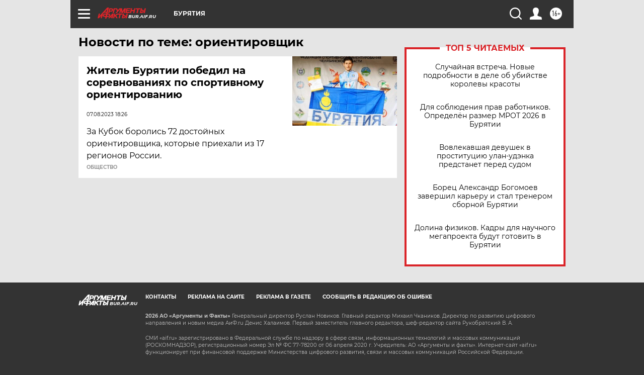

--- FILE ---
content_type: text/html
request_url: https://tns-counter.ru/nc01a**R%3Eundefined*aif_ru/ru/UTF-8/tmsec=aif_ru/67753433***
body_size: -72
content:
939D6B1269725351X1769100113:939D6B1269725351X1769100113